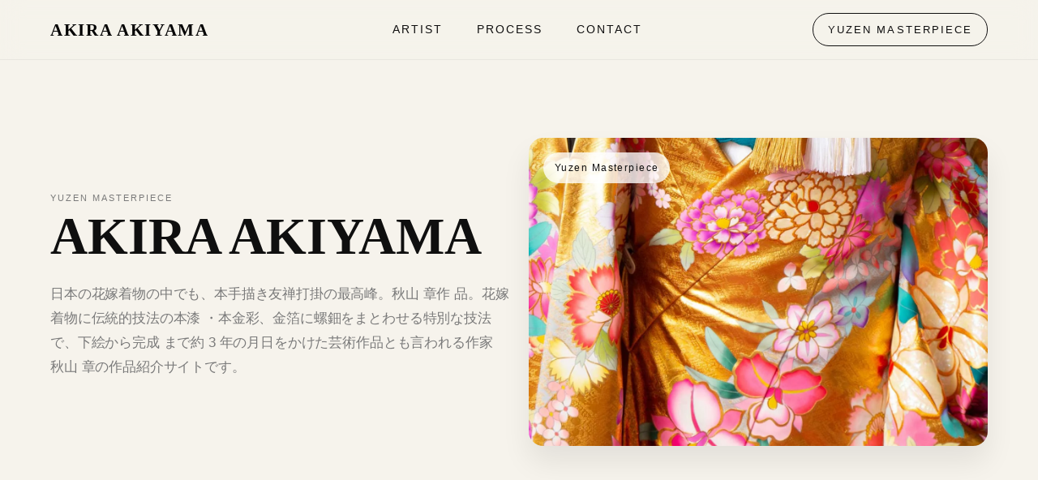

--- FILE ---
content_type: text/html; charset=UTF-8
request_url: https://akiyama-akira.com/
body_size: 54634
content:
<!DOCTYPE HTML>
<html lang="ja">
<head>
  <meta charset="UTF-8">
  <meta name="viewport" content="width=device-width, initial-scale=1">
  <link rel="profile" href="http://gmpg.org/xfn/11">
    <meta name='robots' content='index, follow, max-image-preview:large, max-snippet:-1, max-video-preview:-1' />

	<!-- This site is optimized with the Yoast SEO plugin v26.7 - https://yoast.com/wordpress/plugins/seo/ -->
	<title>AKIYAMA AKIRA 秋山 章 - 本手描き友禅 婚礼衣裳の最高峰。3年の歳月をかけた芸術作品</title>
	<meta name="description" content="本手描き友禅の最高峰、作家・秋山章の作品紹介サイト。1着の完成に約3年（800日）もの歳月をかけ、本漆、本金彩、螺鈿などの伝統技法を尽くした打掛は、もはや芸術作品。日本の花嫁を最も美しく包み込む、至高の婚礼衣裳（色打掛・白無垢）の数々をご覧ください。作品鑑賞やレンタルのご相談も承ります。" />
	<link rel="canonical" href="https://akiyama-akira.com/" />
	<meta property="og:locale" content="ja_JP" />
	<meta property="og:type" content="website" />
	<meta property="og:title" content="AKIYAMA AKIRA 秋山 章" />
	<meta property="og:description" content="本手描き友禅の最高峰、作家・秋山章の作品紹介サイト。1着の完成に約3年（800日）もの歳月をかけ、本漆、本金彩、螺鈿などの伝統技法を尽くした打掛は、もはや芸術作品。日本の花嫁を最も美しく包み込む、至高の婚礼衣裳（色打掛・白無垢）の数々をご覧ください。作品鑑賞やレンタルのご相談も承ります。" />
	<meta property="og:url" content="https://akiyama-akira.com/" />
	<meta property="og:site_name" content="AKIYAMA AKIRA 秋山 章" />
	<meta property="og:image" content="https://akiyama-akira.com/wp-content/uploads/2026/01/image01.webp" />
	<meta property="og:image:width" content="1300" />
	<meta property="og:image:height" content="1397" />
	<meta property="og:image:type" content="image/jpeg" />
	<meta name="twitter:card" content="summary_large_image" />
	<script type="application/ld+json" class="yoast-schema-graph">{"@context":"https://schema.org","@graph":[{"@type":"CollectionPage","@id":"https://akiyama-akira.com/","url":"https://akiyama-akira.com/","name":"AKIYAMA AKIRA 秋山 章 - 本手描き友禅 婚礼衣裳の最高峰。3年の歳月をかけた芸術作品","isPartOf":{"@id":"https://akiyama-akira.com/#website"},"about":{"@id":"https://akiyama-akira.com/#organization"},"description":"本手描き友禅の最高峰、作家・秋山章の作品紹介サイト。1着の完成に約3年（800日）もの歳月をかけ、本漆、本金彩、螺鈿などの伝統技法を尽くした打掛は、もはや芸術作品。日本の花嫁を最も美しく包み込む、至高の婚礼衣裳（色打掛・白無垢）の数々をご覧ください。作品鑑賞やレンタルのご相談も承ります。","breadcrumb":{"@id":"https://akiyama-akira.com/#breadcrumb"},"inLanguage":"ja"},{"@type":"BreadcrumbList","@id":"https://akiyama-akira.com/#breadcrumb","itemListElement":[{"@type":"ListItem","position":1,"name":"ホーム"}]},{"@type":"WebSite","@id":"https://akiyama-akira.com/#website","url":"https://akiyama-akira.com/","name":"秋山 章","description":"本手描き友禅 婚礼衣裳の最高峰。3年の歳月をかけた芸術作品","publisher":{"@id":"https://akiyama-akira.com/#organization"},"alternateName":"結婚式のプロフェッショナル","potentialAction":[{"@type":"SearchAction","target":{"@type":"EntryPoint","urlTemplate":"https://akiyama-akira.com/?s={search_term_string}"},"query-input":{"@type":"PropertyValueSpecification","valueRequired":true,"valueName":"search_term_string"}}],"inLanguage":"ja"},{"@type":"Organization","@id":"https://akiyama-akira.com/#organization","name":"秋山 章","alternateName":"Carocara","url":"https://akiyama-akira.com/","logo":{"@type":"ImageObject","inLanguage":"ja","@id":"https://akiyama-akira.com/#/schema/logo/image/","url":"https://akiyama-akira.com/wp-content/uploads/2026/01/cropped-tech-002.webp","contentUrl":"https://akiyama-akira.com/wp-content/uploads/2026/01/cropped-tech-002.webp","width":512,"height":512,"caption":"秋山 章"},"image":{"@id":"https://akiyama-akira.com/#/schema/logo/image/"}}]}</script>
	<!-- / Yoast SEO plugin. -->


<style id='wp-img-auto-sizes-contain-inline-css'>
img:is([sizes=auto i],[sizes^="auto," i]){contain-intrinsic-size:3000px 1500px}
/*# sourceURL=wp-img-auto-sizes-contain-inline-css */
</style>
<link rel='stylesheet' id='contact-form-7-css' href='https://akiyama-akira.com/wp-content/plugins/contact-form-7/includes/css/styles.css?ver=6.1.4' media='all' />
<link rel='stylesheet' id='main-css' href='https://akiyama-akira.com/wp-content/themes/akiyama-akira.com/assets/dist/css/main-CudXGHr1.css' media='all' />
<link rel="https://api.w.org/" href="https://akiyama-akira.com/wp-json/" /><link rel="EditURI" type="application/rsd+xml" title="RSD" href="https://akiyama-akira.com/xmlrpc.php?rsd" />
<link rel="icon" href="https://akiyama-akira.com/wp-content/uploads/2026/01/cropped-tech-002-32x32.webp" sizes="32x32" />
<link rel="icon" href="https://akiyama-akira.com/wp-content/uploads/2026/01/cropped-tech-002-192x192.webp" sizes="192x192" />
<link rel="apple-touch-icon" href="https://akiyama-akira.com/wp-content/uploads/2026/01/cropped-tech-002-180x180.webp" />
<meta name="msapplication-TileImage" content="https://akiyama-akira.com/wp-content/uploads/2026/01/cropped-tech-002-270x270.webp" />
</head>

<body class="home blog wp-theme-akiyama-akiracom">

<nav class="navbar navbar-expand-lg sticky-top">
    <div class="container container--max">
        <a class="navbar-brand fw-bold serif brand-mark" href="https://akiyama-akira.com/">AKIRA AKIYAMA</a>
        <button class="navbar-toggler border-0" type="button" data-bs-toggle="collapse" data-bs-target="#navbarNav">
            <span class="navbar-toggler-icon"></span>
        </button>
        <div class="collapse navbar-collapse" id="navbarNav">
            <ul class="navbar-nav mx-auto">
                <li class="nav-item"><a class="nav-link" href="https://akiyama-akira.com/#artist">Artist</a></li>
                <li class="nav-item"><a class="nav-link" href="https://akiyama-akira.com/#process">Process</a></li>
                <li class="nav-item"><a class="nav-link" href="https://akiyama-akira.com/#contact">Contact</a></li>
            </ul>
            <div class="d-none d-lg-block nav-pill-custom">Yuzen Masterpiece</div>
        </div>
    </div>
</nav>

<main id="primary" class="site-main">

    <header class="hero-section section-padding py-5 px-4">
        <div class="container container--max py-lg-5">
            <div class="row align-items-center">
                <div class="col-lg-6">
                    <span class="eyebrow">Yuzen Masterpiece</span>
                    <h1 class="serif hero-title mb-4">AKIRA AKIYAMA</h1>
                    <p class="lede mb-5">日本の花嫁着物の中でも、本手描き友禅打掛の最高峰。秋山 章作 品。花嫁着物に伝統的技法の本漆 ・本金彩、金箔に螺鈿をまとわせる特別な技法で、下絵から完成 まで約 3 年の月日をかけた芸術作品とも言われる作家 秋山 章の作品紹介サイトです。</p>
                </div>
                <div class="col-lg-6">
                    <div class="row g-3">
                        <div class="col-12">
                            <div class="frame" style="background-image: url('https://akiyama-akira.com/wp-content/themes/akiyama-akira.com/static/img/image01.webp');">
                                <span class="badge-master rounded-pill">Yuzen Masterpiece</span>
                            </div>
                        </div>

                        <div class="row row-cols-3 row-cols-md-6 g-3 philosophy-grid">
                            <div class="col">
                                <div class="philosophy-thumb" style="background-image: url('https://akiyama-akira.com/wp-content/themes/akiyama-akira.com/static/img/tech-001.webp');"></div>
                            </div>
                            <div class="col">
                                <div class="philosophy-thumb" style="background-image: url('https://akiyama-akira.com/wp-content/themes/akiyama-akira.com/static/img/tech-002.webp');"></div>
                            </div>
                            <div class="col">
                                <div class="philosophy-thumb" style="background-image: url('https://akiyama-akira.com/wp-content/themes/akiyama-akira.com/static/img/tech-003.webp');"></div>
                            </div>
                            <div class="col">
                                <div class="philosophy-thumb" style="background-image: url('https://akiyama-akira.com/wp-content/themes/akiyama-akira.com/static/img/kaku004.webp');"></div>
                            </div>
                            <div class="col">
                                <div class="philosophy-thumb" style="background-image: url('https://akiyama-akira.com/wp-content/themes/akiyama-akira.com/static/img/kaku005.webp');"></div>
                            </div>
                            <div class="col">
                                <div class="philosophy-thumb" style="background-image: url('https://akiyama-akira.com/wp-content/themes/akiyama-akira.com/static/img/kaku006.webp');"></div>
                            </div>

                        </div>


                    </div>
                </div>
            </div>
        </div>
    </header>

    <section id="concept" class="section-padding px-4">
        <div class="container container--max">
            <div class="row align-items-center g-5">
                <div class="col-lg-5">
                    <h2 class="serif section-title mb-0">世界最高峰の衣装。秋山章作品の魅力。</h2>
                </div>
                <div class="col-lg-7">
                    <p class="lede mb-0">世界に数ある婚礼儀式衣裳の中でも、日本の着物「友禅」は最高峰の芸術品といえます。その中でも、結婚式の時にのみ纏うことができる民族衣裳に特別な技法を取り入れ、贅を尽くし、優れた美意識と文化に育まれ、今日まで受け継がれてきました 。打掛(うちかけ)が仕上がるまでには、多くの工程を繰り返し下絵から完成まで800日（ 約3年 ) 緊張と精進を重ねた職人の技が込められています。洗練された吉祥柄と祝色との出逢いにより一服の絵となり日本の花嫁を最も美しく包み込みます。</p>
                </div>
            </div>
        </div>
    </section>

    <section id="artist" class="section-padding px-4">
        <div class="container container--max">
            <div class="row align-items-start g-4">
                <div class="col-lg-6">
                    <span class="eyebrow">AKIYAMA AKIRA</span>
                    <h2 class="serif section-title mb-4">秋山章</h2>
                    <div class="lede pb-4">
                        <p class="mb-3 fw-bold">本手描き友禅作家：秋山 章（あきやま あきら） プロフィール</p>
                        <p class="mb-3">日本を代表する本手描き友禅作家。1931年（昭和6年）、山梨県生まれ。京都にて染色工芸の真髄を学び、1954年（昭和29年）に婚礼衣裳メーカー「株式会社丸章」を創業。以来、半世紀以上にわたり、日本の伝統美の象徴である「花嫁衣裳」の制作に情熱を注ぎ続けてきました。</p>
                        <p class="mb-3">秋山氏の作品は単なる衣裳の枠を超え、芸術品（アート）としての高い評価を確立しています。2019年には「やかげ郷土美術館（岡山県）」にて特別展覧会が開催され、その緻密な職人技と美意識が広く世に示されました。また、2020年の「KIMONOプロジェクト」では祈りと平和の願いを込めて振袖制作を担当。その工程はNHKワールドによって世界へ発信され、国内外に大きな感動を与えました。</p>
                        <p class="mb-0">長年、日本伝統儀式衣裳友禅保存協会の常任理事や、日本の結婚式を守る会の専務理事など、数多くの公職を歴任。職人の技を絶やさぬよう、伝統文化の継承と花嫁文化の発展に邁進してきましたが、2021年（令和3年）、90歳を節目に惜しまれつつ作家活動を引退。現在はすべての公職を退任していますが、その作品と精神は日本の伝統工芸界の至宝として受け継がれています。</p>
                    </div>
                    <div>
                        <p class="m-0 text-dark fw-bold">主な公職・称号</p>
                        <ul class="small text-muted mb-0">
                            <li>日本伝統儀式衣裳友禅保存協会 常任理事</li>
                            <li>日本染織工芸研究会 常任理事</li>
                            <li>日本の結婚式を守る会 専務理事</li>
                            <li>一般社団法人 日本の美しい花嫁をつくる会 代表理事</li>
                            <li>大吼塾 塾頭（塾長）</li>
                            <li>株式会社 友禅丸章 代表取締役</li>
                        </ul>
                    </div>
                </div>
                <div class="col-lg-6">
                    <div class="frame tall mb-4" style="background-image: url('https://akiyama-akira.com/wp-content/themes/akiyama-akira.com/static/img/profile-akiyama-akira.webp');"></div>
                    <div class="mb-4">
                        <p class="m-0 text-dark fw-bold">主な年表</p>
                        <div class="table-responsive pt-2">
                            <table class="table table-md align-middle">
                                <tbody class="small text-muted">
                                    <tr>
                                        <th scope="row" class="text-nowrap" style="width: 20%;">1931年</th>
                                        <td>山梨県に生まれる。その後、京都で染色工芸を学ぶ。</td>
                                    </tr>
                                    <tr>
                                        <th scope="row">1954年</th>
                                        <td>株式会社丸章を創業。婚礼衣裳の制作を本格始動。</td>
                                    </tr>
                                    <tr>
                                        <th scope="row">1993年</th>
                                        <td>ドイツ・デュッセルドルフ「Japan week」にて花嫁衣裳のデモンストレーションを実施。代表作「天寿芙蓉峰」を同市美術館へ寄贈。</td>
                                    </tr>
                                    <tr>
                                        <th scope="row">1995年</th>
                                        <td>一般財団法人民族衣裳文化普及協会より<strong>「伝統文化賞」</strong>を授与。</td>
                                    </tr>
                                    <tr>
                                        <th scope="row">2019年</th>
                                        <td>やかげ郷土美術館（岡山県）にて、芸術的価値を称える特別展覧会を開催。</td>
                                    </tr>
                                    <tr>
                                        <th scope="row">2020年</th>
                                        <td>「KIMONOプロジェクト」にてイスラエル担当として振袖を制作。NHKワールドにて密着取材が放映される。</td>
                                    </tr>
                                    <tr>
                                        <th scope="row">2021年</th>
                                        <td>90歳にて作家活動を引退。同時にすべての公職を退任。</td>
                                    </tr>
                                </tbody>
                            </table>
                        </div>
                    </div>
                </div>
            </div>

        </div>
    </section>

    <section id="philosophy" class="section-padding section--dark px-4">
        <div class="container container--max">
            <div class="row g-5 align-items-stretch">
                <div class="col-lg-5">
                    <span class="eyebrow">Philosophy</span>
                    <h2 class="serif section-title--sm mb-4">儀式の衣裳と「格」</h2>
                    <p class="lede">儀式の衣裳は純白清浄な絹を使用し、吉祥色で「後染め」することで品位ある格を宿す。それが最も格式高い晴れ着です。</p>
                </div>
                <div class="col-lg-7">
                    <div class="info-card h-100">
                        <span class="eyebrow">Guidelines</span>
                        <p class="small mb-3">儀式の衣装は白生地から染め上げられねばならない。格の約束を守ってお創りすることが婚礼衣裳の本質的な役割であり美しさです。</p>
                        <div class="mb-4">
                            <span class="pill">後染めが最上格</span>
                            <span class="pill">純白から色を宿す</span>
                            <span class="pill">儀式の約束を守る</span>
                        </div>
                        <div class="pt-4 border-top border-secondary">
                            <span class="eyebrow">Kamo Blessing</span>
                            <p class="small mb-3">本手描き友禅の花嫁着物(白無垢・色打掛)は秋山 章が編みだした伝統技法が施された芸術作品です。時代と共に職人の技、技法が受継がれて行くことが叶わなくなっていくなか、守り育てた唯一の着物です。</p>
                            <div>
                                <span class="pill">上賀茂神社 お祓い</span>
                                <span class="pill">承認印入り</span>
                                <span class="pill">秋山章のみ特別許可</span>
                            </div>
                        </div>
                    </div>
                </div>
            </div>
            <div class="row row-cols-3 row-cols-md-6 g-3 mt-5 philosophy-grid">
                <div class="col">
                    <div class="philosophy-thumb" style="background-image: url('https://akiyama-akira.com/wp-content/themes/akiyama-akira.com/static/img/tech-001.webp');"></div>
                </div>
                <div class="col">
                    <div class="philosophy-thumb" style="background-image: url('https://akiyama-akira.com/wp-content/themes/akiyama-akira.com/static/img/tech-002.webp');"></div>
                </div>
                <div class="col">
                    <div class="philosophy-thumb" style="background-image: url('https://akiyama-akira.com/wp-content/themes/akiyama-akira.com/static/img/tech-003.webp');"></div>
                </div>
                <div class="col">
                    <div class="philosophy-thumb" style="background-image: url('https://akiyama-akira.com/wp-content/themes/akiyama-akira.com/static/img/kaku004.webp');"></div>
                </div>
                <div class="col">
                    <div class="philosophy-thumb" style="background-image: url('https://akiyama-akira.com/wp-content/themes/akiyama-akira.com/static/img/kaku005.webp');"></div>
                </div>
                <div class="col">
                    <div class="philosophy-thumb" style="background-image: url('https://akiyama-akira.com/wp-content/themes/akiyama-akira.com/static/img/kaku006.webp');"></div>
                </div>

            </div>

        </div>
    </section>

    <section id="process" class="section-padding px-4">
        <div class="container custom-container my-5">
            <div class="text-center mb-5">
                <h1 class="serif section-title">友禅 制作工程の流れ</h1>
                <p class="text-muted mt-2">伝統の技が織りなす、25のステップ</p>
            </div>

            <div class="row g-0 process-group phase-plan">
                <div class="col-md-9">
                    <div class="step-row">
                        <div class="step-header">
                            <span class="step-number">1</span>
                            <div class="process-title">発想（はっそう） <span class="badge bg-light text-dark border ms-1" style="font-size:0.7em;">企画</span></div>
                        </div>
                        <div class="step-desc">発想の原点は、花嫁着物作りに65年を捧げてきた作家の「祈り」です。数多くの職人の技を熟知した上で、それらを結集させた最高の仕上がりを脳裏に描き出します。技術への深い理解と情熱が、一着の着物に命を吹き込む第一歩となります。</div>
                    </div>
                    <div class="step-row">
                        <div class="step-header">
                            <span class="step-number">2</span>
                            <div class="process-title">構図（こうず）</div>
                        </div>
                        <div class="step-desc">「祈り」から導き出された発想を、季節の草花や吉祥文様といった伝統的な絵柄として構成します。江戸時代に出版された図案集「ひな型」は、現代のアパレルにおけるデザイン画やパターン集の役割を果たしており、友禅染の歴史においてデザインの標準化と普及を支えた重要な存在です。</div>
                    </div>
                    <div class="step-row">
                        <div class="step-header">
                            <span class="step-number">3</span>
                            <div class="process-title">仕事別（しごとべつ）</div>
                        </div>
                        <div class="step-desc">作品の特性に合わせた生地の選定、技法の深掘り、そして各工程で最高の手腕を発揮する職人の選別を行います。作家が職人一人ひとりの得意とする表現を熟知しているからこそ可能な、適材適所の采配です。</div>
                    </div>
                    <div class="step-row">
                        <div class="step-header">
                            <span class="step-number">4</span>
                            <div class="process-title">指示書（しじしょ）</div>
                        </div>
                        <div class="step-desc">着物の設計図にあたる重要な書類です。色、技法、細部の表現に至るまで、各職人への詳細な指示と品質管理のチェックポイントを明記し、作品全体の調和を保つための指針となります。</div>
                    </div>
                    <div class="step-row">
                        <div class="step-header">
                            <span class="step-number">5</span>
                            <div class="process-title">下図（したず）</div>
                        </div>
                        <div class="step-desc">縮小された「ひな型」を基に、実物大の用紙へと筆で緻密に描き上げるのが「下図」です。伝統的な様式を重んじつつも、作家・秋山章ならではの独自の感性と現代のトレンドを融合させ、作品に新たな息吹を吹き込みます。この瞬間に引かれる一本の線が、最終的な友禅の気品と格調の高さを決定づける、正に命を吹き込む作業といえます。</div>
                    </div>
                </div>
                <div class="col-md-3 image-col">
                    <figure>
                        <img src="https://akiyama-akira.com/wp-content/themes/akiyama-akira.com/static/img/0.webp" alt="発想〜下図">
                        <figcaption><i class="bi bi-lightbulb"></i> 構想・準備段階</figcaption>
                    </figure>
                </div>
            </div>

            <div class="row g-0 process-group phase-draft">
                <div class="col-md-9">
                    <div class="step-row h-100 border-0">
                        <div class="step-header">
                            <span class="step-number">6</span>
                            <div class="process-title">下絵（したえ）</div>
                        </div>
                        <div class="step-desc">丹念に描かれた「下図」の意匠を、実際の白生地（下絵羽）へと写し取っていきます。用いるのは、露草の花から抽出された「青花汁（あおばなじる）」。水で洗えば跡形もなく消えるという繊細な性質を持つこの青い液を使い、一筆ずつ丁寧に、美しき伝統の輪郭を生地へと定着させていきます。</div>
                    </div>
                </div>
                <div class="col-md-3 image-col">
                    <figure>
                        <img src="https://akiyama-akira.com/wp-content/themes/akiyama-akira.com/static/img/1.webp" alt="下絵青花">
                        <figcaption>下絵青花</figcaption>
                    </figure>
                </div>
            </div>

            <div class="row g-0 process-group phase-draft">
                <div class="col-md-9">
                    <div class="step-row h-100 border-0">
                        <div class="step-header">
                            <span class="step-number">7</span>
                            <div class="process-title">のり糸目（のりいとめ）</div>
                        </div>
                        <div class="step-desc">青花で描かれた繊細な輪郭線に沿って、筒からゴム糊を細く絞り出していく工程です。これは後の彩色の際に染料が混じり合わないようにするための「防波堤」の役割を果たします。この「糸目（いとめ）」の太さを均一に保つ技術が、後に友禅特有の凛とした白い輪郭線となって現れるため、極めて熟練した手技が求められます。</div>
                    </div>
                </div>
                <div class="col-md-3 image-col">
                    <figure>
                        <img src="https://akiyama-akira.com/wp-content/themes/akiyama-akira.com/static/img/2.webp" alt="のり糸目">
                        <figcaption>のり糸目</figcaption>
                    </figure>
                </div>
            </div>

            <div class="row g-0 process-group phase-draft">
                <div class="col-md-9">
                    <div class="step-row h-100 border-0">
                        <div class="step-header">
                            <span class="step-number">8</span>
                            <div class="process-title">青花散らし（あおばなちらし）</div>
                        </div>
                        <div class="step-desc">ゴム糊によってデザインの輪郭が固定された後、一度真水で生地を洗い、下書きとして使われた青い線をきれいに落とします。こうして役割を終えた青花が消えることで、純白の生地の上には、糊の線だけで構成されたデザインの骨格が鮮やかに浮かび上がります。</div>
                    </div>
                </div>
                <div class="col-md-3 image-col">
                    <figure>
                        <img src="https://akiyama-akira.com/wp-content/themes/akiyama-akira.com/static/img/3.webp" alt="青花散らし">
                        <figcaption>青花散らし</figcaption>
                    </figure>
                </div>
            </div>

            <div class="row g-0 process-group phase-draft">
                <div class="col-md-9">
                    <div class="step-row h-100 border-0">
                        <div class="step-header">
                            <span class="step-number">9</span>
                            <div class="process-title">のり伏せ（のりふせ）</div>
                        </div>
                        <div class="step-desc">後の工程で地色を染める際、模様部分に色が入り込まないよう、文様全体をさらに糊で厚く覆い隠す作業です。地染めとの境界を美しく保つための極めて緻密な手仕事であり、一分の隙も許さない高い集中力によって、職人は模様の純潔を守り抜きます。</div>
                    </div>
                </div>
                <div class="col-md-3 image-col">
                    <figure>
                        <img src="https://akiyama-akira.com/wp-content/themes/akiyama-akira.com/static/img/4.webp" alt="のり伏せ">
                        <figcaption>のり伏せ</figcaption>
                    </figure>
                </div>
            </div>

            <div class="row g-0 process-group phase-draft">
                <div class="col-md-9">
                    <div class="step-row h-100 border-0">
                        <div class="step-header">
                            <span class="step-number">10</span>
                            <div class="process-title">引き染（ひきぞめ）</div>
                        </div>
                        <div class="step-desc">模様以外の背景となる「地」の部分を、大きな刷毛を使って一気に染め上げる豪快かつ繊細な工程です。ムラなく均一に、それでいて深みのある色彩を実現するため、職人はその日の気温や湿度までも計算に入れ、長年の経験に基づいた熟練の勘で生地を染め抜いていきます。</div>
                    </div>
                </div>
                <div class="col-md-3 image-col">
                    <figure>
                        <img src="https://akiyama-akira.com/wp-content/themes/akiyama-akira.com/static/img/5.webp" alt="引き染">
                        <figcaption>引き染</figcaption>
                    </figure>
                </div>
            </div>

            <div class="row g-0 process-group phase-draft">
                <div class="col-md-9">
                    <div class="step-row">
                        <div class="step-header">
                            <span class="step-number">11</span>
                            <div class="process-title">むし水元（むしみずもと）</div>
                        </div>
                        <div class="step-desc">引き染めを終えた生地を高温の蒸気で蒸し上げることで、染料を繊維の奥深くまで定着させます。その後、清らかな水で生地を洗う「水元（みずもと）」を行い、余分な染料や「のり伏せ」の糊を丁寧に洗い流します。この「友禅流し」として知られる工程を経て、鮮やかな地色の中に真っ白な模様が浮かび上がります。</div>
                    </div>
                    <div class="step-row">
                        <div class="step-header">
                            <span class="step-number">12</span>
                            <div class="process-title">友禅地入（ゆうぜんじいれ）</div>
                        </div>
                        <div class="step-desc">模様部分へ色を挿すための下準備を行います。豆汁（ごじる：大豆の絞り汁）などの液体を生地全体に引く「地入れ（じいれ）」を施すことで、布の目を整え、後の彩色で色が滲んだりムラになったりするのを防ぎます。作家が理想とする繊細な色彩表現を実現するために欠かせない、生地のコンディションを整える大切な工程です。</div>
                    </div>
                </div>
                <div class="col-md-3 image-col">
                    <figure>
                        <img src="https://akiyama-akira.com/wp-content/themes/akiyama-akira.com/static/img/6.webp" alt="蒸し水元・友禅地入れ">
                        <figcaption>蒸し水元・友禅地入れ</figcaption>
                    </figure>
                </div>
            </div>

            <div class="row g-0 process-group phase-dye">
                <div class="col-md-9">
                    <div class="step-row">
                        <div class="step-header">
                            <span class="step-number">13</span>
                            <div class="process-title">色合せ（いろあわせ）</div>
                        </div>
                        <div class="step-desc">一つの作品に対し、50色から100色にも及ぶ膨大な色を創り出します。秋山章の「祈り」と「独自のセンス」が最も色濃く反映される瞬間であり、伝統的な和の色味に現代的なトレンドのニュアンスを加え、世界にたった一つの色彩を調合します。この「色合わせ」の精度こそが、作品の品格と完成度を左右する生命線となります。<br><span class="badge bg-danger bg-opacity-75">重要</span></div>
                    </div>
                    <div class="step-row">
                        <div class="step-header">
                            <span class="step-number">14</span>
                            <div class="process-title">挿し友禅（さしゆうぜん）</div>
                        </div>
                        <div class="step-desc">いよいよ、模様の一つひとつに筆や刷毛を使って色を置いていく「挿し（さし）」の工程に入ります。隣り合う色が混ざり合わないよう、糸目の内側へ細心の注意を払って色を置いていきます。職人の確かな手技によって、白抜きの模様に命が吹き込まれ、立体感あふれる華やかな世界が広がっていきます。</div>
                    </div>
                    <div class="step-row">
                        <div class="step-header">
                            <span class="step-number">15</span>
                            <div class="process-title">うたしローケツ</div>
                        </div>
                        <div class="step-desc">必要に応じて施される、独自の風合いを生む特殊な技法です。溶かした「蝋（ろう）」を筆に含ませ、生地に振り飛ばすように散らす（うたす）ことで、雪が舞うような「吹雪（ふぶき）」模様などを表現します。蝋を置いた場所だけが染まらずに残る性質を利用し、手描き友禅にさらなる奥行きと幻想的な表情を加えます。</div>
                    </div>
                </div>
                <div class="col-md-3 image-col">
                    <figure>
                        <img src="https://akiyama-akira.com/wp-content/themes/akiyama-akira.com/static/img/7.webp" alt="色合わせ挿し友禅">
                        <figcaption>色合わせ・挿し友禅</figcaption>
                    </figure>
                </div>
            </div>

            <div class="row g-0 process-group phase-dye">
                <div class="col-md-9">
                    <div class="step-row">
                        <div class="step-header">
                            <span class="step-number">16</span>
                            <div class="process-title">むし水洗水元（むしみずあらいみずもと）</div>
                        </div>
                        <div class="step-desc">彩色された模様の染料を定着させるため、再び高温の蒸気で蒸し上げます。その後、清らかな水でゴム糊の糸目や余分な染料を完全に洗い流します。この工程を経て、染め上がったばかりの鮮やかな色彩が初めてその真の輝きを現します。</div>
                    </div>
                    <div class="step-row">
                        <div class="step-header">
                            <span class="step-number">17</span>
                            <div class="process-title">上のし（うわのし）</div>
                        </div>
                        <div class="step-desc">水洗いの工程で、わずかに縮んだり歪んだりした生地の幅や丈を、蒸気を使って一定に整える作業です。「のし」とはシワを伸ばし整えることを指し、後の金彩や刺繍を正確に施すための平らで美しい土台を作り上げます。</div>
                    </div>
                </div>
                <div class="col-md-3 image-col">
                    <figure>
                        <img src="https://akiyama-akira.com/wp-content/themes/akiyama-akira.com/static/img/8.webp" alt="蒸し水洗・上のし">
                        <figcaption>蒸し水洗・上のし</figcaption>
                    </figure>
                </div>
            </div>

            <div class="row g-0 process-group phase-finish">
                <div class="col-md-9">
                    <div class="step-row h-100 border-0">
                        <div class="step-header">
                            <span class="step-number">18</span>
                            <div class="process-title">金彩（きんさい）縁蓋切り</div>
                        </div>
                        <div class="step-desc">秋山章の真骨頂ともいえる、友禅に金銀の輝きを添える大切な工程です。模様ごとに異なる金箔やぼかしなどの加工を施すために、あらかじめ生地の上に貼った特殊なテープを、柄の輪郭に沿って小刀で丁寧に切り抜く作業「縁蓋切り」を行います。</div>
                    </div>
                </div>
                <div class="col-md-3 image-col">
                    <figure>
                        <img src="https://akiyama-akira.com/wp-content/themes/akiyama-akira.com/static/img/9_01.webp" alt="金彩箔加工 縁蓋切り">
                        <figcaption>金彩箔加工 縁蓋切り</figcaption>
                    </figure>
                </div>
            </div>

            <div class="row g-0 process-group phase-finish">
                <div class="col-md-9">
                    <div class="step-row h-100 border-0">
                        <div class="step-header">
                            <span class="step-number">19</span>
                            <div class="process-title">金彩（きんさい）仕分け切り分け</div>
                        </div>
                        <div class="step-desc">次に友禅に金銀の輝きを添える工程です。単に箔を貼るのではなく、漆（うるし）を用いたり、砂子（すなご：金の粉）、螺鈿（らでん：貝の装飾）といった多岐にわたる伝統技法を駆使します。繊細な柄ほど漆、箔張り螺鈿、砂子、切箔、野毛（のげ）、小紋箔等の技法を繰り返します。</div>
                    </div>
                </div>
                <div class="col-md-3 image-col">
                    <figure>
                        <img src="https://akiyama-akira.com/wp-content/themes/akiyama-akira.com/static/img/9_02.webp" alt="金彩箔加工 仕分け切り分け">
                        <figcaption>金彩箔加工 仕分け切り分け</figcaption>
                    </figure>
                </div>
            </div>

            <div class="row g-0 process-group phase-finish">
                <div class="col-md-9">
                    <div class="step-row h-100 border-0">
                        <div class="step-header">
                            <span class="step-number">20</span>
                            <div class="process-title">金彩（きんさい）仕上げ</div>
                        </div>
                        <div class="step-desc">緻密な下準備を経て施された加飾は、平面的な生地に圧倒的な奥行きと立体感、そして花嫁にふさわしい格調の高さを与えます。金彩工程を終えた仕上げ品。</div>
                    </div>
                </div>
                <div class="col-md-3 image-col">
                    <figure>
                        <img src="https://akiyama-akira.com/wp-content/themes/akiyama-akira.com/static/img/10.webp" alt="金彩箔加工の仕上げ品">
                        <figcaption>金彩箔加工の仕上げ品</figcaption>
                    </figure>
                </div>
            </div>

            <div class="row g-0 process-group phase-finish">
                <div class="col-md-9">
                    <div class="step-row">
                        <div class="step-header">
                            <span class="step-number">21</span>
                            <div class="process-title">刺しゅう</div>
                        </div>
                        <div class="step-desc">金彩に続き、模様の一部に絹糸による刺繍を施します。太い金糸を細い糸で留めていく「駒縫い（こまぬい）」などの技法を使い、染めや金彩だけでは表現できない質感と豪華さを追求します。60年の経験が導き出す、針一針への「祈り」が込められた立体造形です。</div>
                    </div>
                    <div class="step-row">
                        <div class="step-header">
                            <span class="step-number">22</span>
                            <div class="process-title">仕上げ（しあげ）</div>
                        </div>
                        <div class="step-desc">作品全体を厳格に点検し、わずかな色ムラや汚れも許さず整色する地直し（じなおし）をします。作家・秋山章の誇りと責任、そして職人たちの情熱が一点の曇りもなく結実しているかを確認する、極めて重要な最終チェック工程です。花のしべ、あるいは鳥や人物の表情など、細部にわたる最終的な描き込みを行います。さらに「盛金箔（もりきんぱく）」などの高度な加飾を重ねることで、生地は単なる「染め物」から、魂の宿った一枚の「絵画」へと完成します。<br><span class="badge bg-warning text-dark mt-1">絵画完成</span></div>
                    </div>
                    <div class="step-row">
                        <div class="step-header">
                            <span class="step-number">23</span>
                            <div class="process-title">上絵羽（うええば）・裏地合わせ（うらじあわせ）</div>
                        </div>
                        <div class="step-desc">着物の形に仮縫いし、模様が縫い目をまたいで完璧に繋がっているかを確認する作業です。「絵羽（えば）」とは、広げた時に一枚の絵のように見える贅沢な仕立て様式のことを指します。全体のバランスを見極め、花嫁が纏った際の美しさを追求します。裏地合わせは表地の友禅の色彩と格調に最も調和する裏地を選別します。見えない部分にまで美意識を徹底させ、最高級の絹が持つ肌触りと、表地を引き立てる色の重なりを吟味します。</div>
                    </div>
                </div>
                <div class="col-md-3 image-col">
                    <figure>
                        <img src="https://akiyama-akira.com/wp-content/themes/akiyama-akira.com/static/img/11.webp" alt="仕上げ">
                        <figcaption>仕上げ・完成</figcaption>
                    </figure>
                </div>
            </div>

            <div class="row g-0 process-group phase-tailor">
                <div class="col-md-9">
                    <div class="step-row">
                        <div class="step-header">
                            <span class="step-number">24</span>
                            <div class="process-title">裁ち（たち）</div>
                        </div>
                        <div class="step-desc">花嫁着物の寸法に合わせて、表地、裏地、および付属品を正確に裁断します。一寸の狂いも許されない緊張感の中、これまでの膨大な工程の結晶である生地にハサミを入れ、製品としての形を与えていきます。</div>
                    </div>
                    <div class="step-row">
                        <div class="step-header">
                            <span class="step-number">25</span>
                            <div class="process-title">本仕立（ほんじたて）</div>
                        </div>
                        <div class="step-desc">最終工程として、熟練の和裁士がすべての模様を完璧に合わせながら一針ずつ手縫いで縫い上げます。65年にわたり花嫁を見守り続けてきた作家の「祈り」と、数多の職人の技術が一つに溶け合い、900日の時間を経て、世界にただ一着の婚礼衣装がここに誕生します。<br><span class="badge bg-secondary mt-1">製品完成</span></div>
                    </div>
                </div>
                <div class="col-md-3 image-col">
                    <figure class="opacity-75">
                        <img src="https://akiyama-akira.com/wp-content/themes/akiyama-akira.com/static/img/12.webp" alt="仕立て工程">
                        <figcaption>仕立て工程</figcaption>
                    </figure>
                </div>
            </div>

        </div>
    </section>

    <section id="oharainomuku" class="section-padding section--dark px-4">
        <div class="container container--max">
            <div class="row g-5 align-items-center">
                <div class="col-lg-6">
                    <span class="eyebrow">Collection Line</span>
                    <h2 class="serif section-title--sm mb-4"><ruby>御祓乃無垢<rp>(</rp><rt>おはらいむく</rt><rp>)</rp> </ruby>とは</h2>
                    <p class="lede">御祓乃無垢と銘された花嫁着物は、制作中は京都のアトリエから秋山本人が毎朝参拝に通う神社でありご縁が深い神社。賀茂別雷神社(上賀茂神社)で、花嫁の幸せを祈りお祓いを受けた作品です。同神社の承認が施されてます。</p>
                </div>
                <div class="col-lg-6">
                    <div class="row g-3">
                        <div class="col-md-6"><div class="process-card"><span class="eyebrow">Key Idea</span><h4 class="serif h6">祓いの白</h4><p class="small m-0">儀式前の浄めを意匠化し、静謐な白から色を立ち上げる。</p></div></div>
                        <div class="col-md-6"><div class="process-card"><span class="eyebrow">Technique</span><h4 class="serif h6">漆 × 金彩</h4><p class="small m-0">神前の光を思わせる艶と煌めきで荘厳さを演出。</p></div></div>
                        <div class="col-12"><div class="process-card"><span class="eyebrow">Mood</span><h4 class="serif h6">Sacred Minimal</h4><p class="small m-0">余白と陰影で神聖さを際立たせるミニマル表現。</p></div></div>
                    </div>
                </div>
            </div>
            <div class="row row-cols-md-3 g-3 mt-5 philosophy-grid">
                <div class="col">
                    <div class="philosophy-thumb" style="background-image: url('https://akiyama-akira.com/wp-content/themes/akiyama-akira.com/static/img/img-oharai01.webp');"></div>
                </div>
                <div class="col">
                    <div class="philosophy-thumb" style="background-image: url('https://akiyama-akira.com/wp-content/themes/akiyama-akira.com/static/img/img-oharai02.webp');"></div>
                </div>
                <div class="col">
                    <div class="philosophy-thumb" style="background-image: url('https://akiyama-akira.com/wp-content/themes/akiyama-akira.com/static/img/img-oharai03.webp');"></div>
                </div>
            </div>

        </div>
    </section>

    <section id="contact" class="section-padding px-5">
        <div class="container container--max">
            <div class="row align-items-stretch">
                <div class="col-lg-6">
                    <span class="eyebrow">Contact</span>
                    <h2 class="serif section-title mb-4">作品の鑑賞・レンタル・お問い合わせ</h2>
                    <p class="lede">スタジオ見学、作品レンタル、その他のご相談は下記までお気軽にご連絡ください。</p>
                </div>
                <div class="col-lg-6">
                    <div class="contact-card h-100">
                        <ul class="list-unstyled mb-0">
                            <li class="d-flex justify-content-between py-3 border-bottom border-light-subtle small">
                                <span class="eyebrow m-0">Company</span>
                                <span>株式会社カーロカーラ</span>
                            </li>
                            <li class="d-flex justify-content-between py-3 border-bottom border-light-subtle small">
                                <span class="eyebrow m-0">Location</span>
                                <span>〒922-0431 石川県加賀市山田町平拍子72</span>
                            </li>
                            <li class="d-flex justify-content-between py-3 border-bottom border-light-subtle small">
                                <span class="eyebrow m-0">Tel</span>
                                <span>TEL: 0761-74-8886 定休日: 水曜日・木曜日</span>
                            </li>
                            <li class="d-flex justify-content-between py-3 border-bottom border-light-subtle small">
                                <span class="eyebrow m-0">Contact</span>
                                <span><a href="https://akiyama-akira.com/contact" class="text-decoration-none text-dark fw-bold">お問い合わせフォーム</a></span>
                            </li>
                            <li class="d-flex justify-content-between py-3 small">
                                <span class="eyebrow m-0">Official URL</span>
                                <span><a href="https://www.carocara.com/" target="_blank" class="text-decoration-none text-dark fw-bold">www.carocara.com</a></span>
                            </li>
                        </ul>
                    </div>
                </div>
            </div>
        </div>
    </section>
</main>

    <footer class="py-5 bg-dark text-center text-light">
        <div class="container">
            <span class="eyebrow eyebrow--muted mb-2">Yuzen Masterpiece</span>
            <h2 class="serif title-spaced mb-2">AKIRA AKIYAMA</h2>
            <p class="small opacity-50 mb-0">&copy; 2026 AKIRA AKIYAMA COLLECTION</p>
        </div>
    </footer>

    <script src="https://cdn.jsdelivr.net/npm/bootstrap@5.3.0/dist/js/bootstrap.bundle.min.js"></script>
</main>

<script type="speculationrules">
{"prefetch":[{"source":"document","where":{"and":[{"href_matches":"/*"},{"not":{"href_matches":["/wp-*.php","/wp-admin/*","/wp-content/uploads/*","/wp-content/*","/wp-content/plugins/*","/wp-content/themes/akiyama-akira.com/*","/*\\?(.+)"]}},{"not":{"selector_matches":"a[rel~=\"nofollow\"]"}},{"not":{"selector_matches":".no-prefetch, .no-prefetch a"}}]},"eagerness":"conservative"}]}
</script>
<script src="https://akiyama-akira.com/wp-includes/js/dist/hooks.min.js?ver=dd5603f07f9220ed27f1" id="wp-hooks-js"></script>
<script src="https://akiyama-akira.com/wp-includes/js/dist/i18n.min.js?ver=c26c3dc7bed366793375" id="wp-i18n-js"></script>
<script id="wp-i18n-js-after">
wp.i18n.setLocaleData( { 'text direction\u0004ltr': [ 'ltr' ] } );
//# sourceURL=wp-i18n-js-after
</script>
<script src="https://akiyama-akira.com/wp-content/plugins/contact-form-7/includes/swv/js/index.js?ver=6.1.4" id="swv-js"></script>
<script id="contact-form-7-js-translations">
( function( domain, translations ) {
	var localeData = translations.locale_data[ domain ] || translations.locale_data.messages;
	localeData[""].domain = domain;
	wp.i18n.setLocaleData( localeData, domain );
} )( "contact-form-7", {"translation-revision-date":"2025-11-30 08:12:23+0000","generator":"GlotPress\/4.0.3","domain":"messages","locale_data":{"messages":{"":{"domain":"messages","plural-forms":"nplurals=1; plural=0;","lang":"ja_JP"},"This contact form is placed in the wrong place.":["\u3053\u306e\u30b3\u30f3\u30bf\u30af\u30c8\u30d5\u30a9\u30fc\u30e0\u306f\u9593\u9055\u3063\u305f\u4f4d\u7f6e\u306b\u7f6e\u304b\u308c\u3066\u3044\u307e\u3059\u3002"],"Error:":["\u30a8\u30e9\u30fc:"]}},"comment":{"reference":"includes\/js\/index.js"}} );
//# sourceURL=contact-form-7-js-translations
</script>
<script id="contact-form-7-js-before">
var wpcf7 = {
    "api": {
        "root": "https:\/\/akiyama-akira.com\/wp-json\/",
        "namespace": "contact-form-7\/v1"
    }
};
//# sourceURL=contact-form-7-js-before
</script>
<script src="https://akiyama-akira.com/wp-content/plugins/contact-form-7/includes/js/index.js?ver=6.1.4" id="contact-form-7-js"></script>
<script id="main-js-extra">
var siteVars = [];
//# sourceURL=main-js-extra
</script>
<script src="https://akiyama-akira.com/wp-content/themes/akiyama-akira.com/assets/dist/js/main-CvkxhUzz.js" id="main-js"></script>

</body>
</html>


--- FILE ---
content_type: application/javascript
request_url: https://akiyama-akira.com/wp-content/themes/akiyama-akira.com/assets/dist/js/main-CvkxhUzz.js
body_size: 134
content:
class n{constructor(){this.testVariable="script working",this.init()}init(){console.log(this.testVariable)}}const i={init(){function t(){return new n}t()}};document.addEventListener("DOMContentLoaded",()=>{i.init()});
